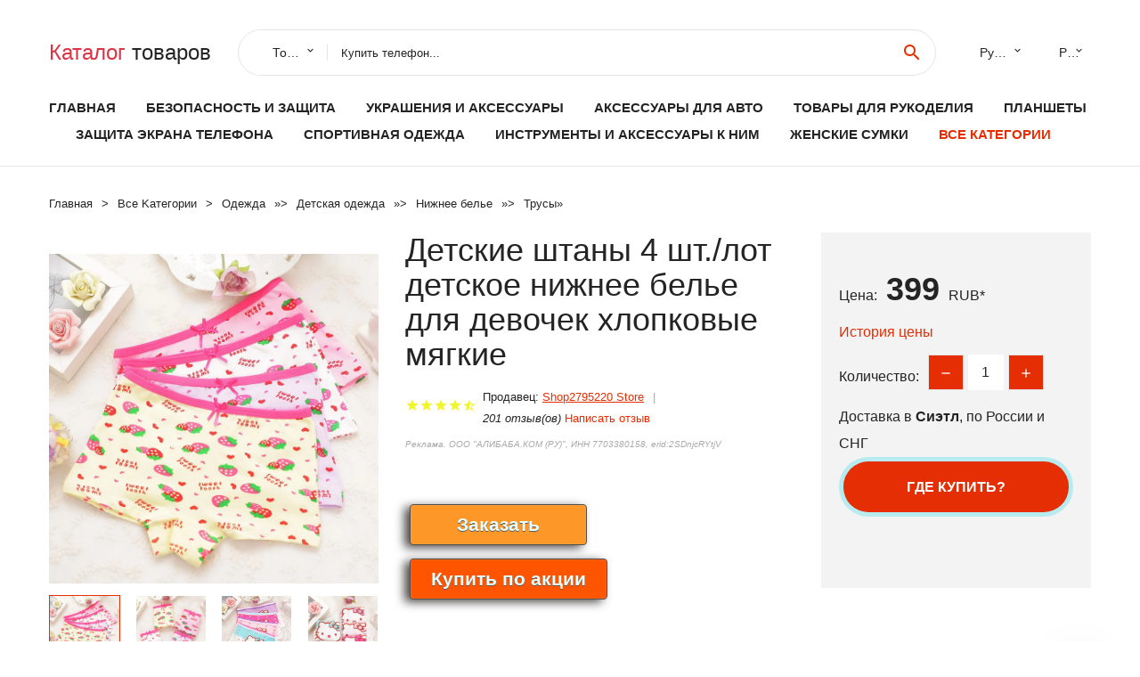

--- FILE ---
content_type: text/html; charset=utf-8
request_url: https://mashalove.ru/info-goods_32966796950.html
body_size: 10162
content:
<!DOCTYPE html>
<html lang="ru">
  <head>
    <title>Детские штаны 4 шт./лот детское нижнее белье для девочек хлопковые мягкие - Отзывы покупателей</title>
    <meta name="description" content="Цена: 399 руб. Отзывы и обзоры о Детские штаны 4 шт./лот детское нижнее белье для девочек хлопковые мягкие- купить товар с доставкой Shop2795220 Store">
    <meta name="keywords" content="найти, цена, отзывы, купить, Детские,штаны,4,шт./лот,детское,нижнее,белье,для,девочек,хлопковые,мягкие, алиэкспресс, фото"/>
    <meta property="og:image" content="//ae04.alicdn.com/kf/HTB1VDU0ayzxK1RjSspjq6AS.pXas.jpg" />
    <meta property="og:url" content="//mashalove.ru/info-goods_32966796950.html" />
    <meta property="og:title" content="Детские штаны 4 шт./лот детское нижнее белье для девочек хлопковые мягкие" />
    <meta property="og:description" content="Цена: 399 руб. Отзывы и обзоры о Детские штаны 4 шт./лот детское нижнее белье для девочек хлопковые мягкие- купить товар с доставкой Shop2795220 Store" />
    <link rel="canonical" href="//mashalove.ru/info-goods_32966796950.html"/>
        <meta charset="utf-8">
    <meta name="viewport" content="width=device-width, height=device-height, initial-scale=1.0">
    <meta http-equiv="X-UA-Compatible" content="IE=edge">
    <link rel="icon" href="/favicon.ico" type="image/x-icon">
    <link rel="dns-prefetch" href="https://1lc.ru"/>
    <link rel="manifest" href="/manifest.json">
    <link rel="preload" href="https://aliexshop.ru/aliexpress-style/fonts/materialdesignicons-webfont.woff2?v=1.4.57" as="font" type="font/woff2" crossorigin>
    <link rel="stylesheet" href="https://aliexshop.ru/aliexpress-style/css/bootstrap.css">
    <link rel="stylesheet" href="https://aliexshop.ru/aliexpress-style/css/style.css">
    <link rel="stylesheet" href="https://aliexshop.ru/aliexpress-style/css/fonts.css">
    <link type="text/css" rel="stylesheet" href="//aliexshop.ru/shopurbano/css/button.css">
    <meta name="robots" content="noarchive"/>
    <meta name="msapplication-TileColor" content="#E62E04">
    <meta name="theme-color" content="#E62E04">
    <script src="/appstartx.js"></script>
     
    <meta name="referrer" content="strict-origin-when-cross-origin" />
    <style>.ie-panel{display: none;background: #212121;padding: 10px 0;box-shadow: 3px 3px 5px 0 rgba(0,0,0,.3);clear: both;text-align:center;position: relative;z-index: 1;} html.ie-10 .ie-panel, html.lt-ie-10 .ie-panel {display: block;}</style>
  </head>
  <body>
 
  
      <!-- <div class="preloader"> 
         <div class="preloader-body"> 
        <div class="cssload-container">
          <div class="cssload-speeding-wheel"></div>
        </div>
       </div> 
     </div>-->
    <div class="new-page">
      <header class="section page-header">
        <!--RD Navbar-->
        <div class="rd-navbar-wrap">
          <nav class="rd-navbar rd-navbar-classic" data-layout="rd-navbar-fixed" data-sm-layout="rd-navbar-fixed" data-md-layout="rd-navbar-fixed" data-lg-layout="rd-navbar-fixed" data-xl-layout="rd-navbar-static" data-xxl-layout="rd-navbar-static" data-md-device-layout="rd-navbar-fixed" data-lg-device-layout="rd-navbar-fixed" data-xl-device-layout="rd-navbar-static" data-xxl-device-layout="rd-navbar-static" data-lg-stick-up-offset="84px" data-xl-stick-up-offset="84px" data-xxl-stick-up-offset="84px" data-lg-stick-up="true" data-xl-stick-up="true" data-xxl-stick-up="true">
            <div class="rd-navbar-collapse-toggle rd-navbar-fixed-element-1" data-rd-navbar-toggle=".rd-navbar-collapse"><span></span></div>
            <div class="rd-navbar-aside-outer">
              <div class="rd-navbar-aside">
                <!--RD Navbar Brand-->
                <div class="rd-navbar-brand">
             <strong style="color: #4d4d4d !important;">
                 <a class="h5" href="/"><span class="text-danger">Каталог</span><span> товаров</a>
	          </strong>
                </div>
                <div class="rd-navbar-aside-box rd-navbar-collapse">
                  <!--RD Navbar Search-->
                   <div class="rd-navbar-search">
                    <form class="rd-search search-with-select" action="/#search" target="_blank" method="POST">
                      <select class="form-input" name="type" data-constraints="@Required">
                        <option>Товары</option>
                      </select>
                      <div class="form-wrap">
                        <label class="form-label" for="rd-navbar-search-form-input">Купить телефон...</label>
                        <input class="rd-navbar-search-form-input form-input" id="rd-navbar-search-form-input" type="text" name="search-aliexpress">
                        <div class="rd-search-results-live" id="rd-search-results-live"></div>
                      </div>
                      <button class="rd-search-form-submit material-icons-search" type="submit"></button>
                    </form>
                  </div>
                  
          
   
                  <ul class="rd-navbar-selects">
                    <li>
                      <select>
                        <option>Русский</option>
                        <option>English</option>
                        <option>Español</option>
                        <option>Français</option>
                      </select>
                    </li>
                    <li>
                      <select>
                        <option>Руб.</option>
                        <option>USD</option>
                        <option>EUR</option>
                      </select>
                    </li>
                  </ul>
                </div>
              </div>
            </div>
            <div class="rd-navbar-main-outer">
              <div class="rd-navbar-main">
                <div class="rd-navbar-nav-wrap">
                  <!--RD Navbar Brand-->
                  <div class="rd-navbar-brand">
                    <!--Brand--><strong style="color: #4d4d4d !important;">
	            <a class="h5" href="/"><span class="text-danger">Товары </span><span>из Китая</a>
	          </strong>
                  </div>
                  <ul class="rd-navbar-nav">
                    <li class="rd-nav-item"><a class="rd-nav-link" href="/">Главная</a>
                    </li>
                    
<li class="rd-nav-item"><a class="rd-nav-link" href="/cat-stock/202000014.html">Безопасность и защита</a></li>
<li class="rd-nav-item"><a class="rd-nav-link" href="/cat-stock/202000219.html">Украшения и аксессуары</a></li>
<li class="rd-nav-item"><a class="rd-nav-link" href="/cat-stock/202005855.html">Аксессуары для авто</a></li>
<li class="rd-nav-item"><a class="rd-nav-link" href="/cat-stock/202040075.html">Товары для рукоделия</a></li>
<li class="rd-nav-item"><a class="rd-nav-link" href="/cat-stock/202060516.html">Планшеты</a></li>
<li class="rd-nav-item"><a class="rd-nav-link" href="/cat-stock/202040726.html">Защита экрана телефона</a></li>
<li class="rd-nav-item"><a class="rd-nav-link" href="/cat-stock/202000010.html">Спортивная одежда</a></li>
<li class="rd-nav-item"><a class="rd-nav-link" href="/cat-stock/202000186.html">Инструменты и аксессуары к ним</a></li>
<li class="rd-nav-item"><a class="rd-nav-link" href="/cat-stock/202010027.html">Женские сумки</a></li>
                    <li class="rd-nav-item active"><a class="rd-nav-link" href="/all-wholesale-products.html">Все категории</a>
                    </li>
                  </ul>
                </div>
                <!--RD Navbar Panel-->
                <div class="rd-navbar-panel">
                  <!--RD Navbar Toggle-->
                  <button class="rd-navbar-toggle" data-rd-navbar-toggle=".rd-navbar-nav-wrap"><span></span></button>

                </div>
              </div>
            </div>
          </nav>
        </div>
      </header>

<script type="application/ld+json">
  [{"@context": "http://schema.org/",
  "@type": "Product",
  "name": "Детские штаны 4 шт./лот детское нижнее белье для девочек хлопковые мягкие",
  "image": "//ae04.alicdn.com/kf/HTB1VDU0ayzxK1RjSspjq6AS.pXas.jpg",
  "brand": "Shop2795220 Store",
    "offers": {
    "@type": "Offer",
    "availability": "http://schema.org/InStock",
    "priceCurrency": "RUB",
    "price": "399",
    "url":"//mashalove.ru/info-goods_32966796950.html"
  },
  "review":[  ]}
     ]
</script>
<!-- Breadcrumbs-->
      <section class="breadcrumbs">
        <div class="container">
          <ul class="breadcrumbs-path" itemscope itemtype="http://schema.org/BreadcrumbList">
            <li itemprop="itemListElement" itemscope itemtype="http://schema.org/ListItem"><a itemprop="item" href="/"><span itemprop="name">Главная</span></a><meta itemprop="position" content="0" /></li>
            <li itemprop="itemListElement" itemscope itemtype="http://schema.org/ListItem"><a itemprop="item" href="/all-wholesale-products.html"><span itemprop="name">Все Kатегории</span></a><meta itemprop="position" content="1" /></li>
            <li itemprop="itemListElement" itemscope itemtype="http://schema.org/ListItem"><a href="/category/16022.html" title="Одежда" itemprop="item"><span itemprop="name">Одежда</span></a><meta itemprop="position" content="2"></li>  » <li itemprop="itemListElement" itemscope itemtype="http://schema.org/ListItem"><a href="/category/5262.html" title="Детская одежда" itemprop="item"><span itemprop="name">Детская одежда</span></a><meta itemprop="position" content="3"></li>  » <li itemprop="itemListElement" itemscope itemtype="http://schema.org/ListItem"><a href="/category/6752.html" title="Нижнее белье" itemprop="item"><span itemprop="name">Нижнее белье</span></a><meta itemprop="position" content="4"></li>  » <li itemprop="itemListElement" itemscope itemtype="http://schema.org/ListItem"><a href="/category/6753.html" title="Трусы" itemprop="item"><span itemprop="name">Трусы</span></a><meta itemprop="position" content="5"></li>  » 
          </ul>
        </div>
      </section>
  <!-- Single Product-->
      <section class="section product-single-section bg-default" itemscope itemtype="http://schema.org/Product">
        <div class="container">
          <div class="row row-30 align-items-xl-center">
            <div class="col-xl-4 col-lg-5 col-md-8" itemscope itemtype="http://schema.org/ImageObject"> 
              <!-- Slick Carousel-->
              <div class="slick-slider carousel-parent" data-loop="false" data-dots="false" data-swipe="true" data-items="1" data-child="#child-carousel" data-for="#child-carousel" >
                <div class="item"><a title="Детские штаны 4 шт./лот детское нижнее белье для девочек хлопковые мягкие" onclick="window.open('/image-zoom-32966796950')" target="_blank" rel="nofollow" class="ui-image-viewer-thumb-frame"><img itemprop="contentUrl" src="//ae04.alicdn.com/kf/HTB1VDU0ayzxK1RjSspjq6AS.pXas.jpg" alt="Детские штаны 4 шт./лот детское нижнее белье для девочек хлопковые мягкие" width="510" height="523"/></a>
 
                </div>
                <div class="item"><img src="//ae04.alicdn.com/kf/HTB1VDU0ayzxK1RjSspjq6AS.pXas.jpg" alt="Детские штаны 4 шт./лот детское нижнее белье для девочек хлопковые мягкие" width="512" height="525" itemprop="image" /></div><div class="item"><img src="//ae04.alicdn.com/kf/HTB1WrsSau6sK1RjSsrbq6xbDXXai.jpg" alt="Детские штаны 4 шт./лот детское нижнее белье для девочек хлопковые мягкие" width="512" height="525" itemprop="image" /></div><div class="item"><img src="//ae04.alicdn.com/kf/HTB1dcc1asrrK1RjSspaq6AREXXaF.jpg" alt="Детские штаны 4 шт./лот детское нижнее белье для девочек хлопковые мягкие" width="512" height="525" itemprop="image" /></div><div class="item"><img src="//ae04.alicdn.com/kf/HTB1g0w3atfvK1RjSspfq6zzXFXak.jpg" alt="Детские штаны 4 шт./лот детское нижнее белье для девочек хлопковые мягкие" width="512" height="525" itemprop="image" /></div>
             </div>
                
                <div class="slick-slider carousel-child" id="child-carousel" data-for=".carousel-parent" data-loop="false" data-dots="false" data-swipe="true" data-items="4" data-sm-items="4" data-md-items="4" data-lg-items="4" data-xl-items="4" data-xxl-items="4">
                <div class="item"><img src="//ae04.alicdn.com/kf/HTB1VDU0ayzxK1RjSspjq6AS.pXas.jpg" alt="Детские штаны 4 шт./лот детское нижнее белье для девочек хлопковые мягкие" width="512" height="525" itemprop="image" /></div><div class="item"><img src="//ae04.alicdn.com/kf/HTB1WrsSau6sK1RjSsrbq6xbDXXai.jpg" alt="Детские штаны 4 шт./лот детское нижнее белье для девочек хлопковые мягкие" width="512" height="525" itemprop="image" /></div><div class="item"><img src="//ae04.alicdn.com/kf/HTB1dcc1asrrK1RjSspaq6AREXXaF.jpg" alt="Детские штаны 4 шт./лот детское нижнее белье для девочек хлопковые мягкие" width="512" height="525" itemprop="image" /></div><div class="item"><img src="//ae04.alicdn.com/kf/HTB1g0w3atfvK1RjSspfq6zzXFXak.jpg" alt="Детские штаны 4 шт./лот детское нижнее белье для девочек хлопковые мягкие" width="512" height="525" itemprop="image" /></div>
                </div>    
                
               
            </div>
            <div class="col-xl-8 col-lg-7" itemprop="offers" itemscope itemtype="http://schema.org/Offer">
              <div class="row row-30"> 
                <div class="col-xl-7 col-lg-12 col-md-6">  
                
                  <h1 itemprop="name" class="h4 product-single-title">Детские штаны 4 шт./лот детское нижнее белье для девочек хлопковые мягкие</h1>
                  <div class="product-rating-wrap">
                    <ul class="product-rating">
                      <li>
                        <div class="icon product-rating-icon material-icons-star"></div>
                      </li>
                      <li>
                        <div class="icon product-rating-icon material-icons-star"></div>
                      </li>
                      <li>
                        <div class="icon product-rating-icon material-icons-star"></div>
                      </li>
                      <li>
                        <div class="icon product-rating-icon material-icons-star"></div>
                      </li>
                      <li>
                        <div class="icon product-rating-icon material-icons-star_half"></div>
                      </li>
                    </ul> 
                    <ul class="product-rating-list">
                      <li>Продавец: <u><a href="/seller-best/Shop2795220+Store">Shop2795220 Store</a></u> </li>
                      <li><i>201 отзыв(ов)</i> <a href="#comm">Написать отзыв</a></li>
                    </ul> 
                  </div>
                  <span class="erid"></span>
                  <div class="product-single-size-wrap">
                  <span idx="32966796950" title="Купить"></span>
                  </div>
                  <div id="888"></div>
                  <div class="product-single-share"> 
                  
                    <script type="text/javascript" src="https://vk.com/js/api/openapi.js?162"></script>
                    <div id="vk_subscribe"></div>
                    <script type="text/javascript">
                    VK.Widgets.Subscribe("vk_subscribe", {soft: 1}, -129528158);
                    </script>
                    <p>Сохраните в закладки:</p>
                    <ul class="product-single-share-list">
                     <div class="ya-share2" data-services="collections,vkontakte,facebook,odnoklassniki,moimir,twitter,whatsapp,skype,telegram" ></div>
                    </ul>  </div>
                </div>
                <div class="col-xl-5 col-lg-12 col-md-6">
                  <div class="product-single-cart-box">
                    <div class="product-single-cart-pricing"><span>Цена:</span><span class="h4 product-single-cart-price" itemprop="price">399</span><span itemprop="priceCurrency">RUB</span>*</div>
                    <div class="product-single-cart-saving"><a href="#pricehistory">История цены</a></div>
                    <div class="product-single-cart-quantity">
                      <p>Количество:</p>
                      <div class="stepper-modern">
                        <input type="number" data-zeros="true" value="1" min="1" max="100">
                      </div>
                    </div>
                    <p>Доставка в <strong>Сиэтл</strong>, по России и СНГ
                    <span idv="32966796950" title="Где купить?"></span> <br />
                   <a class="newuser" href=""></a>
                  </div>
                </div>
              </div>
            </div>
          </div> 
         <br />
           
           <span review="32966796950" title="Читать отзывы"></span>
          <div class="product-single-overview">
           
    <li>
      <img src="https://ae04.alicdn.com/kf/HTB1VDU0ayzxK1RjSspjq6AS.pXas.jpg" alt="Детские штаны 4 шт./лот детское нижнее белье для девочек хлопковые мягкие - Фото №1"/>
    </li><li>
      <img src="https://ae04.alicdn.com/kf/HTB1WrsSau6sK1RjSsrbq6xbDXXai.jpg" alt="Детские штаны 4 шт./лот детское нижнее белье для девочек хлопковые мягкие - Фото №1"/>
    </li><li>
      <img src="https://ae04.alicdn.com/kf/HTB1dcc1asrrK1RjSspaq6AREXXaF.jpg" alt="Детские штаны 4 шт./лот детское нижнее белье для девочек хлопковые мягкие - Фото №1"/>
    </li><li>
      <img src="https://ae04.alicdn.com/kf/HTB1g0w3atfvK1RjSspfq6zzXFXak.jpg" alt="Детские штаны 4 шт./лот детское нижнее белье для девочек хлопковые мягкие - Фото №1"/>
    </li>   <a name="pricehistory"></a>
          <h3>История цены</h3><p>*История изменения цены! Указанная стоимость возможно, уже изменилось. Проверить текущую цену - ></p>
<script src="https://lyvi.ru/js/highcharts.js"></script>
<!--<script src="https://lyvi.ru/js/highcharts-3d.js"></script>-->
<script src="https://lyvi.ru/js/exporting.js"></script>

<div id="container" class="chart_wrap"></div>

<script type="text/javascript">
// Set up the chart
var chart = new Highcharts.Chart({
    chart: {
        renderTo: 'container',
        type: 'column',
        options3d: {
            enabled: true,
            alpha: 15,
            beta: 15,
            depth: 50,
            viewDistance: 25
        }
    },
    title: {
        text: 'Price change history'
    },
    subtitle: {
        text: '*on melons from free sources'
    },
    plotOptions: {
        column: {
            depth: 50
        }
    },
    series: [{
        data: [484,488,492,399,500,504,415,512,399]
    }]
});

function showValues() {
    $('#alpha-value').html(chart.options.chart.options3d.alpha);
    $('#beta-value').html(chart.options.chart.options3d.beta);
    $('#depth-value').html(chart.options.chart.options3d.depth);
}

// Activate the sliders
$('#sliders input').on('input change', function () {
    chart.options.chart.options3d[this.id] = parseFloat(this.value);
    showValues();
    chart.redraw(false);
});

showValues();
</script><div class="table-custom-responsive">
            <table class="table-custom table-custom-striped table-custom-primary">
               <thead>
                <tr>
                  <th>Месяц</th>
                  <th>Минимальная цена</th>
                  <th>Макс. стоимость</th>
                  <th>Цена</th>
                </tr>
              </thead>
                    <tbody><tr>
                   <td>Nov-27-2025</td>
                   <td>507.67 руб.</td>
                   <td>517.78 руб.</td>
                   <td>512 руб.</td>
                   </tr>
                   <tr>
                   <td>Oct-27-2025</td>
                   <td>411.18 руб.</td>
                   <td>419.18 руб.</td>
                   <td>415 руб.</td>
                   </tr>
                   <tr>
                   <td>Sep-27-2025</td>
                   <td>499.51 руб.</td>
                   <td>509.36 руб.</td>
                   <td>504 руб.</td>
                   </tr>
                   <tr>
                   <td>Aug-27-2025</td>
                   <td>495.80 руб.</td>
                   <td>505.5 руб.</td>
                   <td>500 руб.</td>
                   </tr>
                   <tr>
                   <td>Jul-27-2025</td>
                   <td>395.74 руб.</td>
                   <td>403.33 руб.</td>
                   <td>399 руб.</td>
                   </tr>
                   <tr>
                   <td>Jun-27-2025</td>
                   <td>487.97 руб.</td>
                   <td>497.35 руб.</td>
                   <td>492 руб.</td>
                   </tr>
                   <tr>
                   <td>May-27-2025</td>
                   <td>483.51 руб.</td>
                   <td>493.92 руб.</td>
                   <td>488 руб.</td>
                   </tr>
                   <tr>
                   <td>Apr-27-2025</td>
                   <td>479.70 руб.</td>
                   <td>489.38 руб.</td>
                   <td>484 руб.</td>
                   </tr>
                    </tbody>
 </table>
</div>
  </div"> <!-- We Recommended-->
     <section class="section section-md bg-default">
        <div class="container">
          <div class="text-center">
            <p class="h4">Новые товары</p>
          </div>
          <!-- Owl Carousel-->
          <div class="owl-carousel" data-items="1" data-sm-items="2" data-md-items="3" data-xl-items="5" data-xxl-items="6" data-margin="30" data-xxl-margin="40" data-mouse-drag="false" data-loop="false" data-autoplay="false" data-owl="{&quot;dots&quot;:true}">
          <article class="product-classic">
              <div class="product-classic-head">
                <a href="/info-goods_4001332828916.html"><figure class="product-classic-figure"><img class="lazy" data-src="//ae04.alicdn.com/kf/Sf52fcc5f04a04d7b9a840ad344a0cedcg.jpg" alt="Хлопковые трусы KU203003 для мальчиков 3-14 лет" width="174" height="199"/>
                </figure></a>
              </div>
              <div class="product-classic-body">
                <h4 style="font-size:1.2em;">Хлопковые трусы KU203003 для мальчиков 3-14 лет</h4>
                <div class="product-classic-pricing">
                  <div class="product-classic-price">979</div>
                </div>
              </div>
            </article>
            <article class="product-classic">
              <div class="product-classic-head">
                <a href="/info-goods_1005006043036636.html"><figure class="product-classic-figure"><img class="lazy" data-src="//ae04.alicdn.com/kf/S955fd40d6a244331a3e5f4bad667dd9fi.jpg" alt="RASVY хлопковые трусы для мальчиков 2-10 лет" width="174" height="199"/>
                </figure></a>
              </div>
              <div class="product-classic-body">
                <h4 style="font-size:1.2em;">RASVY хлопковые трусы для мальчиков 2-10 лет</h4>
                <div class="product-classic-pricing">
                  <div class="product-classic-price">1369</div>
                </div>
              </div>
            </article>
            <article class="product-classic">
              <div class="product-classic-head">
                <a href="/info-goods_1005008571994596.html"><figure class="product-classic-figure"><img class="lazy" data-src="//ae04.alicdn.com/kf/S92c76627fd5f4511bbfaa6387c1a89746.jpg" alt="Хлопковые боксеры для мальчиков Nike 4 шт." width="174" height="199"/>
                </figure></a>
              </div>
              <div class="product-classic-body">
                <h4 style="font-size:1.2em;">Хлопковые боксеры для мальчиков Nike 4 шт.</h4>
                <div class="product-classic-pricing">
                  <div class="product-classic-price">732</div>
                </div>
              </div>
            </article>
            <article class="product-classic">
              <div class="product-classic-head">
                <a href="/info-goods_1005008201262827.html"><figure class="product-classic-figure"><img class="lazy" data-src="//ae04.alicdn.com/kf/S16bf45ccc893473ea424d0191e9434ceq.jpg" alt="5 шт. мягкие удобные антибактериальные трусы из хлопка для девочек повседневные" width="174" height="199"/>
                </figure></a>
              </div>
              <div class="product-classic-body">
                <h4 style="font-size:1.2em;">5 шт. мягкие удобные антибактериальные трусы из хлопка для девочек повседневные</h4>
                <div class="product-classic-pricing">
                  <div class="product-classic-price">1129</div>
                </div>
              </div>
            </article>
            <article class="product-classic">
              <div class="product-classic-head">
                <a href="/info-goods_1005007846870852.html"><figure class="product-classic-figure"><img class="lazy" data-src="//ae04.alicdn.com/kf/Sbdcda8e571794c4fae384dc72ee6a345Y.jpg" alt="Трусики для девочек-подростков хлопковые мягкие антибактериальные брифы тонкие" width="174" height="199"/>
                </figure></a>
              </div>
              <div class="product-classic-body">
                <h4 style="font-size:1.2em;">Трусики для девочек-подростков хлопковые мягкие антибактериальные брифы тонкие</h4>
                <div class="product-classic-pricing">
                  <div class="product-classic-price">969</div>
                </div>
              </div>
            </article>
            <article class="product-classic">
              <div class="product-classic-head">
                <a href="/info-goods_1005008651197944.html"><figure class="product-classic-figure"><img class="lazy" data-src="//ae04.alicdn.com/kf/S076a1d222a854d38a7ee807d36714fa2K.jpg" alt="5 шт./лот хлопковое нижнее белье для девочек трусы дышащие шорты со средней" width="174" height="199"/>
                </figure></a>
              </div>
              <div class="product-classic-body">
                <h4 style="font-size:1.2em;">5 шт./лот хлопковое нижнее белье для девочек трусы дышащие шорты со средней</h4>
                <div class="product-classic-pricing">
                  <div class="product-classic-price">704</div>
                </div>
              </div>
            </article>
            <article class="product-classic">
              <div class="product-classic-head">
                <a href="/info-goods_1005008704385441.html"><figure class="product-classic-figure"><img class="lazy" data-src="//ae04.alicdn.com/kf/S8afb67fc7fdb403fa60e0784b766eba66.jpg" alt="Детское нижнее белье модель 100% хлопок трусики-майки для девочек майка ярких" width="174" height="199"/>
                </figure></a>
              </div>
              <div class="product-classic-body">
                <h4 style="font-size:1.2em;">Детское нижнее белье модель 100% хлопок трусики-майки для девочек майка ярких</h4>
                <div class="product-classic-pricing">
                  <div class="product-classic-price">307</div>
                </div>
              </div>
            </article>
            <article class="product-classic">
              <div class="product-classic-head">
                <a href="/info-goods_4000595824039.html"><figure class="product-classic-figure"><img class="lazy" data-src="//ae04.alicdn.com/kf/S29644da3563d41999c578b0816298dacp.jpg" alt="Комплект тренировочных бюстгальтеров Anna &amp Joyce хлопок телесный черный серый" width="174" height="199"/>
                </figure></a>
              </div>
              <div class="product-classic-body">
                <h4 style="font-size:1.2em;">Комплект тренировочных бюстгальтеров Anna &amp Joyce хлопок телесный черный серый</h4>
                <div class="product-classic-pricing">
                  <div class="product-classic-price">401</div>
                </div>
              </div>
            </article>
            <article class="product-classic">
              <div class="product-classic-head">
                <a href="/info-goods_1005008469707518.html"><figure class="product-classic-figure"><img class="lazy" data-src="//ae04.alicdn.com/kf/Seca61261dd8849f581a3687f47e017fa7.jpg" alt="4 шт. эластичные трусики-боксеры с рисунком астронавта хлопковое детское нижнее" width="174" height="199"/>
                </figure></a>
              </div>
              <div class="product-classic-body">
                <h4 style="font-size:1.2em;">4 шт. эластичные трусики-боксеры с рисунком астронавта хлопковое детское нижнее</h4>
                <div class="product-classic-pricing">
                  <div class="product-classic-price">531</div>
                </div>
              </div>
            </article>
            </div>
        </div>
      </section>
       <div class="product-single-overview">
            <p class="h4">Характеристики</p>
            <div itemprop="name"><h2>Детские штаны 4 шт./лот детское нижнее белье для девочек хлопковые мягкие</h2></div>
              <p class="h5">Описание товара</p>
              <div itemprop="description"></div>
            </section> 
            <span review2="32966796950" title="Читать отзывы"></span>
             <hr /><a name="comm"></a>
         <div class="container">
          <div class="row row-30 align-items-xl-center">
            <div class="col-xl-4 col-lg-5 col-md-8"> 
    <br />

    
     </div></div>
      <h4>Трекер стоимости</h4>
   <br /><details><summary class="btn btn-lg btn-primary btn-block">Отзывы покупателей</summary>
<h3>Новые отзывы о товарах</h3> 
 <div id="commentit_view"><div style="margin-left:5px;">
	<div class="commentit_body "> <img  class="commentit_avatar" src="[data-uri]" />
		<div class="commentit_text">
			<div class="commentit_content"> <span class="commentit_header">  <span>Людмила</span></span> <span class="commentit_date">19 Декабря 2021, 16:44</span> <a href="#n3">#</a> <div class="commentit_stars_stars commentit_stars_view">
	<label title="5" class="commentit_stars_static commentit_stars_staticw_5"></label>

</div>

				<div class="commentit_msg">
					<div id="z3"><p>Заказала в подарок мужу, т.к. он очень любит этого исполнителя, Джонни Кэша, и поклонник музыки кантри. Взяла на размер больше... <a href="//mashalove.ru/info-goods_4001119042626.html#n287">Читать отзыв полностью...</a></p></div>
				</div>
			</div>    
 </div>
	</div>
</div></div> 
 <div id="commentit_view"><div style="margin-left:5px;">
	<div class="commentit_body "> <img  class="commentit_avatar" src="[data-uri]" />
		<div class="commentit_text">
			<div class="commentit_content"> <span class="commentit_header">  <span>Ерхонова Римма</span></span> <span class="commentit_date">19 Декабря 2021, 17:43</span> <a href="#n3">#</a> <div class="commentit_stars_stars commentit_stars_view">
	<label title="5" class="commentit_stars_static commentit_stars_staticw_5"></label>

</div>

				<div class="commentit_msg">
					<div id="z3"><p>Приобрела кроссовки женские Li-Ning и очень довольна. Ассортимент огромнейший на все вкусы и цены. Вежливый менеджер и просто профессионал своего... <a href="//mashalove.ru/info-goods_32847253839.html#n299">Читать отзыв полностью...</a></p></div>
				</div>
			</div>    
 </div>
	</div>
</div></div> 
 <div id="commentit_view"><div style="margin-left:5px;">
	<div class="commentit_body "> <img  class="commentit_avatar" src="[data-uri]" />
		<div class="commentit_text">
			<div class="commentit_content"> <span class="commentit_header">  <span>Дмитрий</span></span> <span class="commentit_date">16 Января 2022, 07:13</span> <a href="#n3">#</a> <div class="commentit_stars_stars commentit_stars_view">
	<label title="1" class="commentit_stars_static commentit_stars_staticw_1"></label>

</div>

				<div class="commentit_msg">
					<div id="z3"><p>Этот продавец обманывает своих клиентов. Я оплатил ему заказ, он сделал вид, что отправил, но СКРЫЛ ОТРАЖЕНИЕ ДОСТАВКИ. Прошло более... <a href="//mashalove.ru/merch/keysion+Official+Store#n568">Читать отзыв полностью...</a></p></div>
				</div>
			</div>    
 </div>
	</div>
</div></div> 
 <div id="commentit_view"><div style="margin-left:5px;">
	<div class="commentit_body "> <img  class="commentit_avatar" src="[data-uri]" />
		<div class="commentit_text">
			<div class="commentit_content"> <span class="commentit_header">  <span>Crona</span></span> <span class="commentit_date">19 Декабря 2021, 17:32</span> <a href="#n3">#</a> <div class="commentit_stars_stars commentit_stars_view">
	<label title="5" class="commentit_stars_static commentit_stars_staticw_5"></label>

</div>

				<div class="commentit_msg">
					<div id="z3"><p>Эту блузку брала на размер больше - села идеально. Вытачки, плечо - всё на месте. Для офиса супер (у нас... <a href="//mashalove.ru/info-goods_32879764607.html#n297">Читать отзыв полностью...</a></p></div>
				</div>
			</div>    
 </div>
	</div>
</div></div> 
 <div id="commentit_view"><div style="margin-left:5px;">
	<div class="commentit_body "> <img  class="commentit_avatar" src="[data-uri]" />
		<div class="commentit_text">
			<div class="commentit_content"> <span class="commentit_header">  <span>Ткач</span></span> <span class="commentit_date">23 Декабря 2021, 10:49</span> <a href="#n3">#</a> <div class="commentit_stars_stars commentit_stars_view">
	<label title="5" class="commentit_stars_static commentit_stars_staticw_5"></label>

</div>

				<div class="commentit_msg">
					<div id="z3"><p>Хорошая футболка, мне понравилась. Сделана качественно даже и не скажешь, что китайская, всё швы ровные. Ну и дизайн тоже хорош:... <a href="//mashalove.ru/info-goods_4000530108672.html#n453">Читать отзыв полностью...</a></p></div>
				</div>
			</div>    
 </div>
	</div>
</div></div> 
 <div id="commentit_view"><div style="margin-left:5px;">
	<div class="commentit_body "> <img  class="commentit_avatar" src="[data-uri]" />
		<div class="commentit_text">
			<div class="commentit_content"> <span class="commentit_header">  <span>вадим</span></span> <span class="commentit_date">09 Апреля 2022, 20:06</span> <a href="#n3">#</a> <div class="commentit_stars_stars commentit_stars_view">
	<label title="5" class="commentit_stars_static commentit_stars_staticw_5"></label>

</div>

				<div class="commentit_msg">
					<div id="z3"><p>Продавец. Может обмануть. Будте внимательны. Заказал товар. Цена 600 евро. Три недели до последнего не высылал, потом потребовал заплатить за... <a href="//mashalove.ru/merch/TanTool+Store#n1011">Читать отзыв полностью...</a></p></div>
				</div>
			</div>    
 </div>
	</div>
</div></div> 
 <div id="commentit_view"><div style="margin-left:5px;">
	<div class="commentit_body "> <img  class="commentit_avatar" src="[data-uri]" />
		<div class="commentit_text">
			<div class="commentit_content"> <span class="commentit_header">  <span>Анастасия</span></span> <span class="commentit_date">19 Декабря 2021, 16:47</span> <a href="#n3">#</a> <div class="commentit_stars_stars commentit_stars_view">
	<label title="5" class="commentit_stars_static commentit_stars_staticw_5"></label>

</div>

				<div class="commentit_msg">
					<div id="z3"><p>Доброго времени суток. Меня заинтересовали сережки. Первый вариант. Хотелось бы уточнить можно ли заказать из России, если да, то как... <a href="//mashalove.ru/info-goods_4000816669616.html#n288">Читать отзыв полностью...</a></p></div>
				</div>
			</div>    
 </div>
	</div>
</div></div> </details><br />
<h3>Отзывы о Детские штаны 4 шт./лот детское нижнее белье для девочек хлопковые мягкие</h3>
<link href="/reviews/skin/inline.css" media="all" rel="stylesheet" type="text/css" >
<script src="/reviews/ajax.js.php" async></script>
<div id="commentit_main">
<div id="commentit_loader" style="display:none;"><img alt="" title="" src="/reviews/im/loader.gif" /></div>
 <div id="commentit_view"></div> 	
	

<div id="addfomz"> 
<div class="commentit_addform">
	<form name="addcomm" ENCTYPE="multipart/form-data" onKeyPress="if (event.keyCode==10 || (event.ctrlKey && event.keyCode==13)) {send_message();}" method="post">
		<div class="commentit_post_comment ">Данную страницу никто не комментировал. Вы можете стать первым. <div class="commentit_stars_stars" id="commentit_stars_stars">	<input class="commentit_stars_input" type="radio" name="stars" value="1" id="stars-1" />	<label class="commentit_stars_label" for="stars-1" title="1"></label>	<input class="commentit_stars_input" type="radio" name="stars" value="2" id="stars-2" />	<label class="commentit_stars_label" for="stars-2" title="2"></label>	<input class="commentit_stars_input" type="radio" name="stars" value="3" id="stars-3" />	<label class="commentit_stars_label" for="stars-3" title="3"></label>	<input class="commentit_stars_input" type="radio" name="stars" value="4" id="stars-4" />	<label class="commentit_stars_label" for="stars-4" title="4"></label>	<input class="commentit_stars_input" type="radio" name="stars" value="5" id="stars-5" checked />	<label class="commentit_stars_label" for="stars-5" title="5"></label></div></div>
		<div class="commentit_rssico"></div> 
		<div class="commentit_useravatar"><img class="commentit_avatar_form" src="/reviews/im/noavatar.jpg" alt="" /></div>
		<div class="commentit_addform_body ">
			<input id="nick" type="text" name="namenew" maxlength="50" value="" placeholder="Укажите имя или ник" />
			<input id="usurl" type="hidden" name="useurl" value="" placeholder="" />
			<input id="usmail" type="text" name="usemail" value="" placeholder="Ваш E-mail (не обязательно)" />
			<div>  </div>
			<textarea onkeyup="autosize(this)" onfocus="autosize(this)" id="textz" name="comment" placeholder="Отзыв о товаре, вопрос или коммментарий..."></textarea>
			<div class="commentit_capt"> Введите символы или вычислите пример:
<div class="commentit_div_imgcapt" style="height:20px;">
<img onclick="refcapt()" id="capt" alt="captcha" title="Обновить" src="/reviews/capt.php?PHPSESSID=" />
</div>
				<input type="text" id="keystringz" autocomplete="off" name="keystring" /> 
			</div>
			<div class="commentit_addform_enter">
				<input type="button" id="enter" onclick="send_message();" name="addcomment" value="Написать отзыв [Ctrl+Enter]" /> <img alt="Идёт загрузка..." style="display:none;vertical-align:middle" id="miniload" src="/reviews/im/loadermini.gif" border="0" /> 
			</div>
		</div>
	</form>
</div></div>

</div>
<input type="hidden" name="url" id="urls" value="//mashalove.ru/info-goods_32966796950.html" />
<input type="hidden" name="for" id="forms" value="123" />
<input type="hidden" name="idcom" id="idcomnow" value="0" />
<input type="hidden" name="oldid" id="oldid" value="addfomz" />
<input type="hidden" name="token" id="token" value="" />

</div><hr /> 
  <footer class="section footer">
      <script src="https://yastatic.net/share2/share.js"></script>
       <script src="//code.jquery.com/jquery-1.11.2.min.js"></script>
        <div class="footer-aside bg-primary">
          <div class="container">
            <div class="row row-40 align-items-center">
              <div class="col-xl-4 text-center text-xl-left">
                <p class="h4"><a href="/">mashalove.ru</a></p>
                 Трекер цен. Данный сайт НЕ является интернет-магазином, а лишь содержит ссылки на <b>официальный сайт</b> продавцов. Отзывы и подборки товаров по категориям. *Вся информация взята из открытых источников | 2026              </div>
              <div class="col-xxl-5 col-xl-4 col-lg-6">
                <form class="rd-form rd-mailform rd-form-inline" data-form-output="form-output-global" data-form-type="subscribe" method="post" action="#">
                  <div class="form-wrap">
                    <input class="form-input" id="subscribe-footer-form-email" type="email" name="email" data-constraints="@Email @Required">
                    <label class="form-label" for="subscribe-footer-form-email">Ваш E-mail</label>
                  </div>
                  <button class="btn btn-primary" type="submit">Подписаться</button>
                </form>
              </div>
              <div class="col-xxl-3 col-xl-4 col-lg-6">
                <ul class="list-social">
                  <li><a class="icon link-social fa fa-facebook-f" href="#"></a></li>
                  <li><a class="icon link-social fa fa-twitter" href="#"></a></li>
                  <li><a class="icon link-social fa fa-youtube" href="#"></a></li>
                  <li><a class="icon link-social fa fa-linkedin" href="#"></a></li>
                  <li><a class="icon link-social fa fa-google-plus" href="#"></a></li>
                </ul>
              </div>
            </div><a href="/sitemapnewcat.xml" rel="noffolow">Карта сайта</a>
            <br /> 
                    </div> 
        </div>
      </footer>
    </div>
    <div class="snackbars" id="form-output-global"></div>
    <script src="https://aliexshop.ru/aliexpress-style/js/core.min.js"></script>
    <script src="https://aliexshop.ru/aliexpress-style/js/script.js"></script>
    <script src="https://aliexshop.ru/shopurbano/js/forevercart.js"></script>
    <script async defer data-pin-hover="true" src="//assets.pinterest.com/js/pinit.js"></script>
 
    <script>
new Image().src = "//counter.yadro.ru/hit?r"+
escape(document.referrer)+((typeof(screen)=="undefined")?"":
";s"+screen.width+"*"+screen.height+"*"+(screen.colorDepth?
screen.colorDepth:screen.pixelDepth))+";u"+escape(document.URL)+
";h"+escape(document.title.substring(0,150))+
";"+Math.random();</script>
 
<!-- Pixel Code for https://trackgoods.ru/ -->
<script async src="https://lyvi.ru/js/lazy.js"></script>
<!-- END Pixel Code -->
<script type="text/javascript">
    document.ondragstart = test;
    //запрет на перетаскивание
    document.onselectstart = test;
    //запрет на выделение элементов страницы 
    function test() {
        return false
    }
 </script>
</body>
</html>
